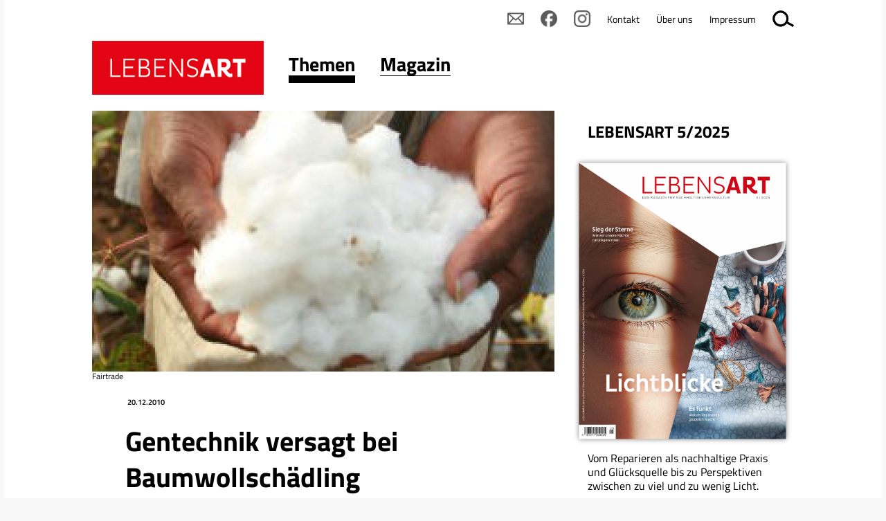

--- FILE ---
content_type: text/html; charset=UTF-8
request_url: https://www.lebensart.at/gentechnik-versagt-im-kampf-gegen-baumwollschaedling
body_size: 58404
content:
<!DOCTYPE html>
<html lang="de" prefix="og: http://ogp.me/ns#">
  <head>
		
    <meta name="viewport" content="width=device-width, initial-scale=1.0, minimum-scale=1.0"/>
    <meta name="robots" content="index, follow"/>    
    <meta http-equiv="Content-Language" content="de-at"/>
    <meta http-equiv="Content-Type" content="text/html; charset=utf-8"/>
    <meta http-equiv="Content-Style-Type" content="text/css"/>
    <meta http-equiv="expires" content="0"/>
    <meta http-equiv="x-ua-compatible" content="IE=edge"/>
    
   <title>Gentechnik versagt bei Baumwollschädling - LEBENSART</title> 

<meta itemprop="name" content="Gentechnik versagt bei Baumwollschädling">
<meta property="og:title" content="Gentechnik versagt bei Baumwollschädling">

<meta name="description" content="Studie belegt, dass Biotech-Industrie teures Gentech-Saatgut unter Vortäuschung falscher Tatsachen vertreibt ">
<meta property="og:description" content="Studie belegt, dass Biotech-Industrie teures Gentech-Saatgut unter Vortäuschung falscher Tatsachen vertreibt ">
<meta itemprop="description" content="Studie belegt, dass Biotech-Industrie teures Gentech-Saatgut unter Vortäuschung falscher Tatsachen vertreibt ">

<meta property="article:modified_time" content="2019-01-15 11:53:57">
<meta property="article:published_time" content="2019-01-15 11:53:57">
<meta property="og:type" content="website">
<meta property="og:url" content="https://www.lebensart.at/gentechnik-versagt-im-kampf-gegen-baumwollschaedling">


<meta itemprop="image" content="https://www.lebensart.at/images/klein/4344.jpg">
<meta property="og:image" content="https://www.lebensart.at/images/klein/4344.jpg">
<link rel="image_src" href="https://www.lebensart.at/images/klein/4344.jpg">
<meta name="twitter:card" content="summary_large_image">
<link rel="preload" href="/fonts/titillium-web-v15-latin-300.eot" as="font" type="font/eot" crossorigin="anonymous">
<link rel="preload" href="/fonts/titillium-web-v15-latin-300.woff2" as="font" type="font/woff2" crossorigin="anonymous">
<link rel="preload" href="/fonts/titillium-web-v15-latin-300.woff" as="font" type="font/woff" crossorigin="anonymous">
<link rel="preload" href="/fonts/titillium-web-v15-latin-300.ttf" as="font" type="font/ttf" crossorigin="anonymous">
<link rel="preload" href="/fonts/titillium-web-v15-latin-300.svg#TitilliumWeb" as="font" type="font/svg" crossorigin="anonymous">
<link rel="preload" href="/fonts/titillium-web-v15-latin-regular.eot" as="font" type="font/eot" crossorigin="anonymous">
<link rel="preload" href="/fonts/titillium-web-v15-latin-regular.woff2" as="font" type="font/woff2" crossorigin="anonymous">
<link rel="preload" href="/fonts/titillium-web-v15-latin-regular.woff" as="font" type="font/woff" crossorigin="anonymous">
<link rel="preload" href="/fonts/titillium-web-v15-latin-regular.ttf" as="font" type="font/ttf" crossorigin="anonymous">
<link rel="preload" href="/fonts/titillium-web-v15-latin-regular.svg#TitilliumWeb" as="font" type="font/svg" crossorigin="anonymous">
<link rel="preload" href="/fonts/titillium-web-v15-latin-600.eot" as="font" type="font/eot" crossorigin="anonymous">
<link rel="preload" href="/fonts/titillium-web-v15-latin-600.woff2" as="font" type="font/woff2" crossorigin="anonymous">
<link rel="preload" href="/fonts/titillium-web-v15-latin-600.woff" as="font" type="font/woff" crossorigin="anonymous">
<link rel="preload" href="/fonts/titillium-web-v15-latin-600.ttf" as="font" type="font/ttf" crossorigin="anonymous">
<link rel="preload" href="/fonts/titillium-web-v15-latin-600.svg#TitilliumWeb" as="font" type="font/svg" crossorigin="anonymous">
<link rel="preload" href="/fonts/titillium-web-v15-latin-700.eot" as="font" type="font/eot" crossorigin="anonymous">
<link rel="preload" href="/fonts/titillium-web-v15-latin-700.woff2" as="font" type="font/woff2" crossorigin="anonymous">
<link rel="preload" href="/fonts/titillium-web-v15-latin-700.woff" as="font" type="font/woff" crossorigin="anonymous">
<link rel="preload" href="/fonts/titillium-web-v15-latin-700.ttf" as="font" type="font/ttf" crossorigin="anonymous">
<link rel="preload" href="/fonts/titillium-web-v15-latin-700.svg#TitilliumWeb" as="font" type="font/svg" crossorigin="anonymous">
<link rel="preload" href="/fonts/titillium-web-v15-latin-900.eot" as="font" type="font/eot" crossorigin="anonymous">
<link rel="preload" href="/fonts/titillium-web-v15-latin-900.woff2" as="font" type="font/woff2" crossorigin="anonymous">
<link rel="preload" href="/fonts/titillium-web-v15-latin-900.woff" as="font" type="font/woff" crossorigin="anonymous">
<link rel="preload" href="/fonts/titillium-web-v15-latin-900.ttf" as="font" type="font/ttf" crossorigin="anonymous">
<link rel="preload" href="/fonts/titillium-web-v15-latin-900.svg#TitilliumWeb" as="font" type="font/svg" crossorigin="anonymous">

<link href="/css/fonts.css" rel="stylesheet"/>
<link rel="stylesheet" href="/css/main.css?v=12"/>
<link rel="stylesheet" href="/css/basic.css?v=12"/>
<link rel="stylesheet" href="/css/user/userstyles.css"/>
    
<link rel="apple-touch-icon" sizes="180x180" href="/apple-touch-icon.png">
<link rel="icon" type="image/png" sizes="32x32" href="/favicon-32x32.png">
<link rel="icon" type="image/png" sizes="16x16" href="/favicon-16x16.png">
<link rel="manifest" href="/manifest.json">
<link rel="mask-icon" href="/safari-pinned-tab.svg" color="#d41217">
<meta name="theme-color" content="#ffffff">
    <!--if !IE-->
      <style>.Figure {overflow: hidden;</style>
    <!-- <![endif]-->

<!-- Matomo -->
<script type="text/javascript">
  var _paq = window._paq || [];
  _paq.push(['disableCookies']);
  _paq.push(['trackPageView']);
  _paq.push(['enableLinkTracking']);
  (function() {
    var u="https://matomo.marmara.at/";
    _paq.push(['setTrackerUrl', u+'matomo.php']);
    _paq.push(['setSiteId', '7']);
    var d=document, g=d.createElement('script'), s=d.getElementsByTagName('script')[0];
    g.type='text/javascript'; g.async=true; g.defer=true; g.src=u+'matomo.js'; s.parentNode.insertBefore(g,s);
  })();
</script>
<!-- End Matomo Code -->  </head>
  <body id="top" itemscope="itemscope" itemtype="http://schema.org/WebPage" class="LayoutArticle"><a id="skip-to-content" href="#content">zum Inhalt springen</a>

    <div id="site">

      <div id="content">

        <header id="header" role="banner">
          <div id="Channels" class="Channels">
            <nav class="nav megamenu Channels-nav">
              <ul class="nav-menu">
                <li class="Channels-logo Channels-item nav-item"><a href="/"><img style="height:auto;" width="298" height="94" src="/images/logo-lebensart.png" alt="LEBENSART" title="Home"/></a></li>
                <li class="Channels-item nav-item"><a href="https://www.lebensart.at/themen"  class="active"><span class="Channel-name">Themen</span></a>
                  <div class="Channels-level-2 sub-nav">
                    <div class="sub-nav-group">

	<ul class="ebene1 ">
		<li><a class="nav-item active" href="/umwelt">Umwelt &amp; Klima</a></li>
		<li><a class="nav-item" href="/natur-garten">Natur &amp; Garten</a></li>
		<li><a class="nav-item" href="/wohnen">Wohnen & Energie</a></li>
		<li><a class="nav-item" href="/essen">Essen</a></li>
		<li><a class="nav-item" href="/family">Family</a></li>
		<li><a class="nav-item" href="/mode-lifestyle">Lifestyle</a></li>
		<li><a class="nav-item" href="/gesellschaft">Gesellschaft</a></li>
		<li><a class="nav-item" href="/miteinander-in-st-poelten">Miteinander in St. Pölten</a></li>
	</ul>
                    </div>

	<div class="sub-nav-group">
    <section itemscope="itemscope" itemtype="http://schema.org/Newspaper" class="Teaser TeaserIssue TeaserIssueL">
      <!--
      <h3 itemprop="name" class="h3 Teaser-name">
        <a href="/zum-beitrag">Lebensart</a>
      </h3>
      -->
      <div class="Teaser-meta">
        <meta itemprop="headline" content="Vom Reparieren als nachhaltige Praxis und Glücksquelle&nbsp;bis zu Perspektiven zwischen zu viel und zu wenig Licht.&nbsp;"/>
        <dl>
          <dt class="topic">Thema</dt>
          <dd itemprop="keywords" class="topic">LEBENSART 5/2025</dd>
          <dt class="date">Datum</dt>
          <dd itemprop="datePublished" content="2018-02-01" class="date">01.02.2018</dd>
          <dt class="publisher"></dt>
          <dd itemscope="itemscope" itemprop="publisher" itemtype="http://schema.org/Organization" itemid="http://www.wikidata.org/entity/Q17124226" class="publisher">
            <meta itemprop="name" content="Lebensart Verlags GmbH"/>
          </dd>
          <dt class="url"></dt>
          <dd itemprop="url" href="http://www.lebensart.at" content="http://www.lebensart.at" class="url"></dd>
        </dl>
      </div>
      <figure itemscope="itemscope" itemtype="http://schema.org/ImageObject" class="Figure Teaser-figure">
        <div class="Figure-media">
          <a href="/lebensart-2025-5"><img style="height:auto;" width="150" height="200" itemprop="image" title="" alt="Das Cover der LEBENSART zeigt links eine Nahaufnahme eines Auges, über das ein Lichtstreifen fällt und auf der anderen Seite eine Decke auf der bunte Quasten und eine Schere liegen. Der Titel der Ausgabe 5/2025 ist "Lichtblicke"." src="/bild.php?id=9696&amp;size=gr&amp;sq="/></a>
        </div>
        <figcaption itemprop="caption" class="Figure-caption">Ausgabe 02-2018</figcaption>
      </figure>
      <div itemprop="description" class="Teaser-description">
        <p>Vom Reparieren als nachhaltige Praxis und Glücksquelle&nbsp;bis zu Perspektiven zwischen zu viel und zu wenig Licht.&nbsp;</p>
      </div>
      <ul class="Teaser-more Buttons">
        <li class="Buttons-item TeaserIssue-ButtonRead"><a href="/lebensart-2025-5" class="button">Inhalt</a></li>
        <li itemprop="offers" itemscope="itemscope" itemtype="http://schema.org/Offer" class="Buttons-item TeaserIssue-ButtonBuy"><a href="https://www.lebensart-verlag.at/lebensart-einzelheft-bestellen?ausgabe=202505" target="_blank" itemprop="url" class="button">kaufen</a></li>
        <li class="Buttons-item TeaserIssue-ButtonAbo"><a href="https://www.lebensart-verlag.at/abo" target="_blank" class="button">Abo bestellen</a></li>
        <li class="Buttons-item TeaserIssue-ButtonNewsletter"><a href="https://www.lebensart-verlag.at/newsletter-bestellen" class="button">Newsletter bestellen</a></li>
      </ul>
    </section>
    <ul class="PartnerSitesLogos">
      <li><a href="https://www.lebensart-reisen.at" target="_blank"><img style="height:auto;" width="298" height="93" src="/images/logo-lebensart-reisen.png" alt="Logo Lebensar Reisen" title="LEBENSART REISEN"/></a></li>
      <li><a href="https://www.businessart.at" target="_blank"><img style="height:auto;" width="298" height="93" src="/images/logo-businessart.png" alt="BUSINESSART" title="BUSINESSART"/></a></li>
      <li><a href="https://www.lebensart-verlag.at" target="_blank"><img style="height:auto;" width="298" height="93" src="/images/logo-lebensart-verlag.png" alt="LEBENSART VERLAG" title="LEBENSART VERLAG"/></a></li>
    </ul>
  </div>
                  </div>
                </li>
                <li class="nav-item"><a href="https://www.lebensart.at/magazin" ><span class="Channel-name">Magazin</span></a>
                  <div class="Channels-level-2 sub-nav">
                    <div class="sub-nav-group">

	<ul class="ebene1 ">
		<li><a class="nav-item" href="/magazin-archiv">Alle Ausgaben</a></li>
		<li><a class="nav-item" href="https://www.lebensart-verlag.at/abo" target="_blank">Abo bestellen</a></li>
		<li><a class="nav-item" href="https://www.lebensart-verlag.at/newsletter-bestellen" target="_blank">Newsletter bestellen</a></li>
		<li><a class="nav-item" href="https://www.lebensart.at/newsletter-online/" target="_blank">Aktueller Newsletter</a></li>
	</ul>
                    </div>

	<div class="sub-nav-group">
    <section itemscope="itemscope" itemtype="http://schema.org/Newspaper" class="Teaser TeaserIssue TeaserIssueL">
      <!--
      <h3 itemprop="name" class="h3 Teaser-name">
        <a href="/zum-beitrag">Lebensart</a>
      </h3>
      -->
      <div class="Teaser-meta">
        <meta itemprop="headline" content="Vom Reparieren als nachhaltige Praxis und Glücksquelle&nbsp;bis zu Perspektiven zwischen zu viel und zu wenig Licht.&nbsp;"/>
        <dl>
          <dt class="topic">Thema</dt>
          <dd itemprop="keywords" class="topic">LEBENSART 5/2025</dd>
          <dt class="date">Datum</dt>
          <dd itemprop="datePublished" content="2018-02-01" class="date">01.02.2018</dd>
          <dt class="publisher"></dt>
          <dd itemscope="itemscope" itemprop="publisher" itemtype="http://schema.org/Organization" itemid="http://www.wikidata.org/entity/Q17124226" class="publisher">
            <meta itemprop="name" content="Lebensart Verlags GmbH"/>
          </dd>
          <dt class="url"></dt>
          <dd itemprop="url" href="http://www.lebensart.at" content="http://www.lebensart.at" class="url"></dd>
        </dl>
      </div>
      <figure itemscope="itemscope" itemtype="http://schema.org/ImageObject" class="Figure Teaser-figure">
        <div class="Figure-media">
          <a href="/lebensart-2025-5"><img style="height:auto;" width="150" height="200" itemprop="image" title="" alt="Das Cover der LEBENSART zeigt links eine Nahaufnahme eines Auges, über das ein Lichtstreifen fällt und auf der anderen Seite eine Decke auf der bunte Quasten und eine Schere liegen. Der Titel der Ausgabe 5/2025 ist "Lichtblicke"." src="/bild.php?id=9696&amp;size=gr&amp;sq="/></a>
        </div>
        <figcaption itemprop="caption" class="Figure-caption">Ausgabe 02-2018</figcaption>
      </figure>
      <div itemprop="description" class="Teaser-description">
        <p>Vom Reparieren als nachhaltige Praxis und Glücksquelle&nbsp;bis zu Perspektiven zwischen zu viel und zu wenig Licht.&nbsp;</p>
      </div>
      <ul class="Teaser-more Buttons">
        <li class="Buttons-item TeaserIssue-ButtonRead"><a href="/lebensart-2025-5" class="button">Inhalt</a></li>
        <li itemprop="offers" itemscope="itemscope" itemtype="http://schema.org/Offer" class="Buttons-item TeaserIssue-ButtonBuy"><a href="https://www.lebensart-verlag.at/lebensart-einzelheft-bestellen?ausgabe=202505" target="_blank" itemprop="url" class="button">kaufen</a></li>
        <li class="Buttons-item TeaserIssue-ButtonAbo"><a href="https://www.lebensart-verlag.at/abo" target="_blank" class="button">Abo bestellen</a></li>
        <li class="Buttons-item TeaserIssue-ButtonNewsletter"><a href="https://www.lebensart-verlag.at/newsletter-bestellen" class="button">Newsletter bestellen</a></li>
      </ul>
    </section>
    <ul class="PartnerSitesLogos">
      <li><a href="https://www.lebensart-reisen.at" target="_blank"><img style="height:auto;" width="298" height="93" src="/images/logo-lebensart-reisen.png" alt="Logo Lebensar Reisen" title="LEBENSART REISEN"/></a></li>
      <li><a href="https://www.businessart.at" target="_blank"><img style="height:auto;" width="298" height="93" src="/images/logo-businessart.png" alt="BUSINESSART" title="BUSINESSART"/></a></li>
      <li><a href="https://www.lebensart-verlag.at" target="_blank"><img style="height:auto;" width="298" height="93" src="/images/logo-lebensart-verlag.png" alt="LEBENSART VERLAG" title="LEBENSART VERLAG"/></a></li>
    </ul>
  </div>
                  </div>
                </li>
              </ul>
            </nav>
          </div>
        </header>
        <main id="main" role="main">
      <nav id="js_Indexlinks" class="Indexlinks nav">
        <ol class="js_Indexlinks-list Indexlinks-list">
                  </ol>
      </nav>        	
          <article itemscope="itemscope" itemtype="http://schema.org/Article" class="Article">

  <header class="header Article-header">
    <h1 itemprop="name" class="h1 Article-name">Gentechnik versagt bei Baumwollschädling</h1>
    <div itemprop="description" class="intro Article-description">
      <p>Studie belegt, dass Biotech-Industrie teures Gentech-Saatgut unter Vortäuschung falscher Tatsachen vertreibt</p>

    </div>
    <div class="Article-meta">
      <dl><dt>Datum</dt>
        <dd itemprop="datePublished" content="2010-12-20" class="date">20.12.2010</dd>
        <dt>Ressort</dt>
        <dd itemprop="keywords" class="topic"></dd>
      </dl>
    </div>
	
  <figure itemscope="itemscope" itemtype="http://schema.org/ImageObject" class="Figure Article-figure ">
  <div class="Figure-media">
    <img src="/bild.php?id=4344&amp;size=gr&amp;sq=" alt="fairtradebaumwolleMG2128" title="" />
  </div>
  <figcaption itemprop="caption" class="Figure-caption"> Fairtrade</figcaption>
	</figure>
	
  </header>
<section class="Article-body Article-body1">
	<p>Acht Jahre nach Beginn des kommerziellen Anbaus von Gentech-Baumwolle zeigt eine neue Studie aus Indien, dass der bedeutendste Schädling im Baumwollanbau auf den gentechnisch manipulierten Pflanzen überlebt und sich sogar auf ihnen vermehrt. Monsanto vertreibt diese Pflanzen als Baumwolle mit genetischem Schädlingsschutz gegen eben diesen Schädling, die Baumwoll-Kapseleule. Die Studie der indischen Universität für Agrar-Wissenschaften belegt, dass der Schädling sich auch auf Gentech-Pflanzen der zweiten Generation - also solchen, die zwei Gifte produzieren - vermehren konnte. Gerade diese hatte Monsanto im vergangenen Jahr den indischen LandwirtInnen empfohlen und damit eingestanden, dass die Gentechbaumwolle der ersten Generation nicht den versprochenen Schutz liefert.</p>

<p><strong>Gentechnik zieht die Landwirtschaft in einen Teufelskreis</strong><br />
„Diese Studie zeigt, dass mit Hilfe der Gentechnik für wenige Jahre der Schädlingsdruck reduziert werden kann, dann bilden sich Resistenzen und der Pestizideinsatz muss massiv gesteigert werden. Danach kommt das nächste Produkt auf den Markt mit zwei Gentech-Giften und die Spirale dreht sich weiter. Gewinner sind hier lediglich die Biotech-Konzerne, weil die Bäuerinnen und Bauern das teure Gentech-Saatgut kaufen und von den gleichen Firmen dann auch noch die Pestizide beziehen müssen“, so Werner Müller, Gentechnik-Experte der Umweltschutzorganisation GLOBAL 2000. Jahr für Jahr steige so die Verschuldung der Bäuerinnen und Bauern.<br />
<br />
Statt mit immer neueren und doch bald wirkungslosen Gentech-Pflanzen diese Entwicklung weiter zu forcieren, fordern die UmweltschützerInnen viel stärker in sanfte okölogische Methoden zu investieren. Der Boom des Bio-Baumwoll-Anbaus in Indien zeigt, dass umweltverträgliche Landwirtschaft machbar und sinnvoll ist.<br />
<br />
&nbsp;</p>

	</section>
	
	<section class="Article-body Article-body-share">
	  <div class="Social-likes social-likes">
	    <div data-service="facebook" title="Share link on Facebook"></div>
	    <div data-service="twitter" title="Share link on Twitter"></div>
			<div data-service="linkedin" title="Share link on LinkedIn"></div>
	  </div>
	</section>
	


          </article>
          
          <aside class="Aside AsideMain">
<!-- begin item-type- id:16892 -->
<section itemscope="itemscope" itemtype="http://schema.org/Article" class="Teaser  ">

  <h3 itemprop="name" class="h3 Teaser-name"><a href="https://www.lebensart.at/lebensart-2025-5-inhalt" target="_blank">LEBENSART 5/2025</a></h3>
  <div class="Teaser-meta">
    <dl>    </dl>
  </div>
<figure itemscope="itemscope" itemtype="http://schema.org/ImageObject" class="Figure Teaser-figure ">
    <div class="Figure-media">
      <a href="https://www.lebensart.at/lebensart-2025-5-inhalt" target="_blank"><img style="height:auto;" width="1833" height="2400" itemprop="image" loading="lazy" src="/bild.php?id=9696&amp;size=gr&amp;sq=" alt="Das Cover der LEBENSART zeigt links eine Nahaufnahme eines Auges, über das ein Lichtstreifen fällt und auf der anderen Seite eine Decke auf der bunte Quasten und eine Schere liegen. Der Titel der Ausgabe 5/2025 ist "Lichtblicke"." title=" Foto: Coverfotos: Karly Jones/Unsplash; Jazmin Quaynor/Unsplash; Covergestaltung: liga.co.at" class="b "/></a>
    </div>
    <!-- <figcaption itemprop="caption" class="Figure-caption">Foto: Coverfotos: Karly Jones/Unsplash; Jazmin Quaynor/Unsplash; Covergestaltung: liga.co.at</figcaption> -->
  </figure>
  
  <div itemprop="description" class="Teaser-description">
    <p>Vom Reparieren als nachhaltige Praxis und Glücksquelle&nbsp;bis zu Perspektiven zwischen zu viel und zu wenig Licht.&nbsp; 
  </div><ul class="Teaser-more Buttons">
	<li class="Buttons-item"><a class="button" href="https://www.lebensart.at/lebensart-2025-5-inhalt" target="_blank">Inhalt</a></li><li class="Buttons-item"><a href="https://www.lebensart-verlag.at/lebensart-einzelheft-bestellen?ausgabe=2025-3" class="button" target="_blank">Kaufen</a></li>
	</ul>
	
</section><!-- end item-type- id:16892 -->
<!-- xlayout Teaser-Titel-Bild ende --><!-- begin item-type- id:16847 -->
<section itemscope="itemscope" itemtype="http://schema.org/Article" class="Teaser  ">

  <h3 itemprop="name" class="h3 Teaser-name"><a href="https://www.lebensart.at/lebensart-2025-4a-inhalt" target="_blank">LEBENSART 4a/2025</a></h3>
  <div class="Teaser-meta">
    <dl>    </dl>
  </div>
<figure itemscope="itemscope" itemtype="http://schema.org/ImageObject" class="Figure Teaser-figure ">
    <div class="Figure-media">
      <a href="https://www.lebensart.at/lebensart-2025-4a-inhalt" target="_blank"><img style="height:auto;" width="916" height="1200" itemprop="image" loading="lazy" src="/bild.php?id=9543&amp;size=gr&amp;sq=" alt="Das Cover der LEBENSART Reisen "Reif für die Insel" zeigt links eine Frau mit warmen Schal an einem herbstlichen Meeresstrand, der der Wind das Haar ins Gesicht bläst und rechts einen Bergsteiger auf einem beschneiten felsigen Gipfel." title=" Foto: Coverfotos: Olga Moreira; Unsplash/Joshua Earle; Gestaltung: LIGA" class="b "/></a>
    </div>
    <!-- <figcaption itemprop="caption" class="Figure-caption">Foto: Coverfotos: Olga Moreira; Unsplash/Joshua Earle; Gestaltung: LIGA</figcaption> -->
  </figure>
  
  <div itemprop="description" class="Teaser-description">
    <p>Inselhopping auf Lebens-Art: Finde deine Seligkeit in einem eingeschneiten Bergsteigerdorf, sei ein Farbklecks in der rauen Natur an der Ostsee oder nimm ein Duftbad in Grasse...
  </div><ul class="Teaser-more Buttons">
	<li class="Buttons-item"><a class="button" href="https://www.lebensart.at/lebensart-2025-4a-inhalt" target="_blank">Inhalt</a></li><li class="Buttons-item"><a href="https://www.lebensart-verlag.at/lebensart-einzelheft-bestellen?ausgabe=2025-3" class="button" target="_blank">Kaufen</a></li>
	</ul>
	
</section><!-- end item-type- id:16847 -->
<!-- xlayout Teaser-Titel-Bild ende --><!-- begin item-type- id:16845 -->
<section itemscope="itemscope" itemtype="http://schema.org/Article" class="Teaser  ">

  <h3 itemprop="name" class="h3 Teaser-name"><a href="https://www.lebensart.at/lebensart-2025-4-inhalt" target="_blank">LEBENSART 4/2025</a></h3>
  <div class="Teaser-meta">
    <dl>    </dl>
  </div>
<figure itemscope="itemscope" itemtype="http://schema.org/ImageObject" class="Figure Teaser-figure ">
    <div class="Figure-media">
      <a href="https://www.lebensart.at/lebensart-2025-4-inhalt" target="_blank"><img style="height:auto;" width="916" height="1200" itemprop="image" loading="lazy" src="/bild.php?id=9542&amp;size=gr&amp;sq=" alt="Das Cover der LEBENSART "Parallele Welten" zeigt links eine Frau mit Nasenpiercing und zwei bunten Sonnenbrillen über Augen und Stirn und rechts Emojis mit verschiedenen Gesichtsausdrücken. Links oben steht: "20 Jahre Lebensart Verlag"." title=" Foto: Coverfotos: Andrej Lisakov; B2 Planet Volumes; Gestaltung: LIGA" class="b "/></a>
    </div>
    <!-- <figcaption itemprop="caption" class="Figure-caption">Foto: Coverfotos: Andrej Lisakov; B2 Planet Volumes; Gestaltung: LIGA</figcaption> -->
  </figure>
  
  <div itemprop="description" class="Teaser-description">
    <p>Warum wir unabhängige Medien brauchen, wie wir Krisen mit Humor begegnen können, wie nachhaltiges Feiern geht, wo der Pfeffer wächst... und vieles mehr.&nbsp; 
  </div><ul class="Teaser-more Buttons">
	<li class="Buttons-item"><a class="button" href="https://www.lebensart.at/lebensart-2025-4-inhalt" target="_blank">Inhalt</a></li><li class="Buttons-item"><a href="https://www.lebensart-verlag.at/lebensart-einzelheft-bestellen?ausgabe=2025-3" class="button" target="_blank">Kaufen</a></li>
	</ul>
	
</section><!-- end item-type- id:16845 -->
<!-- xlayout Teaser-Titel-Bild ende --><!-- begin item-type- id:16804 -->
<section itemscope="itemscope" itemtype="http://schema.org/Article" class="Teaser  ">

  <h3 itemprop="name" class="h3 Teaser-name"><a href="https://www.lebensart.at/lebensart-2025-3-inhalt" target="_blank">LEBENSART 3/2025</a></h3>
  <div class="Teaser-meta">
    <dl>    </dl>
  </div>
<figure itemscope="itemscope" itemtype="http://schema.org/ImageObject" class="Figure Teaser-figure ">
    <div class="Figure-media">
      <a href="https://www.lebensart.at/lebensart-2025-3-inhalt" target="_blank"><img style="height:auto;" width="916" height="1200" itemprop="image" loading="lazy" src="/bild.php?id=9449&amp;size=gr&amp;sq=" alt="Das Cover der LEBENSART 3/2025: auf der linken Seite das Gesicht einer Frau, der Schweißperlen im Gesicht stehen, sie hält sich den Handrücken an die Stirn; rechts ein verschachteltes Hochhaus mit viel grünem Bewuchs auf Balkonen. Titel: Cool down!" title=" Foto: Coverfotos: Fellipe Ditadi; A Chosen Soul; Covergestaltung: LIGA" class="b "/></a>
    </div>
    <!-- <figcaption itemprop="caption" class="Figure-caption">Foto: Coverfotos: Fellipe Ditadi; A Chosen Soul; Covergestaltung: LIGA</figcaption> -->
  </figure>
  
  <div itemprop="description" class="Teaser-description">
    <p>Cooler Sommer trotz heißer Zeiten: Was Hitze mit der Psyche macht und was hilft, sowie alles zu Klima, Blackout, Selbstversorgung und LongCovid.</p>


  </div><ul class="Teaser-more Buttons">
	<li class="Buttons-item"><a class="button" href="https://www.lebensart.at/lebensart-2025-3-inhalt" target="_blank">Inhalt</a></li><li class="Buttons-item"><a href="https://www.lebensart-verlag.at/lebensart-einzelheft-bestellen?ausgabe=2025-3" class="button" target="_blank">Kaufen</a></li>
	</ul>
	
</section><!-- end item-type- id:16804 -->
<!-- xlayout Teaser-Titel-Bild ende --><!-- begin item-type- id:16779 -->
<section itemscope="itemscope" itemtype="http://schema.org/Article" class="Teaser  ">

  <h3 itemprop="name" class="h3 Teaser-name"><a href="https://www.lebensart.at/lebensart-2025-2a-inhalt" target="_blank">LEBENSART Kompakt Abenteuer Ferien</a></h3>
  <div class="Teaser-meta">
    <dl>    </dl>
  </div>
<figure itemscope="itemscope" itemtype="http://schema.org/ImageObject" class="Figure Teaser-figure ">
    <div class="Figure-media">
      <a href="https://www.lebensart.at/lebensart-2025-2a-inhalt" target="_blank"><img style="height:auto;" width="916" height="1200" itemprop="image" loading="lazy" src="/bild.php?id=9421&amp;size=gr&amp;sq=" alt="Auf dem Cover der LEBENSART Kompakt 2a ist auch der einen Seite ein Kind zu sehen, das kopfüber schwingt, auf der anderen eine Jugendlichen, die sich einen Löwenzahn vor das Gesicht hält. " title=" Foto: Covergestaltung: liga.co.at; Coverfotos: Samuel Cruz/Unsplash, Andriy Oliynyk/Unsplash" class="b "/></a>
    </div>
    <!-- <figcaption itemprop="caption" class="Figure-caption">Foto: Covergestaltung: liga.co.at; Coverfotos: Samuel Cruz/Unsplash, Andriy Oliynyk/Unsplash</figcaption> -->
  </figure>
  
  <div itemprop="description" class="Teaser-description">
    <p>Vom Familienurlaub über Regenwetter bis zur Ferienbetreuung: So gelingt es, den Sommer mit Kindern zu erleben.</p>


  </div><ul class="Teaser-more Buttons">
	<li class="Buttons-item"><a class="button" href="https://www.lebensart.at/lebensart-2025-2a-inhalt" target="_blank">Inhalt</a></li><li class="Buttons-item"><a href="https://www.lebensart.at/lebensart-2025-2a-lesen" class="button" target="_blank">Lesen</a></li>
	</ul>
	
</section><!-- end item-type- id:16779 -->
<!-- xlayout Teaser-Titel-Bild ende --><!-- begin item-type- id:16764 -->
<section itemscope="itemscope" itemtype="http://schema.org/Article" class="Teaser  ">

  <h3 itemprop="name" class="h3 Teaser-name"><a href="https://www.lebensart.at/lebensart-2-2025-inhalt" target="_blank">LEBENSART 2/2025</a></h3>
  <div class="Teaser-meta">
    <dl>    </dl>
  </div>
<figure itemscope="itemscope" itemtype="http://schema.org/ImageObject" class="Figure Teaser-figure ">
    <div class="Figure-media">
      <a href="https://www.lebensart.at/lebensart-2-2025-inhalt" target="_blank"><img style="height:auto;" width="916" height="1200" itemprop="image" loading="lazy" src="/bild.php?id=9346&amp;size=gr&amp;sq=" alt="Zwei Bilder auf dem Cover der LEBENSART: Links ist eine Roboterhand zu sehen, die mit dem Zeigefinger eine Margheritenblüte in einer Wiese berührt. Rechts ein Kind mit gelber Hose, blau-weiß gestreiftem Shirt und einem "Roboterkopf" aus Pappe." title=" Foto: Coverfotos: mit Adobe-KI generiert/Promt: E. Wiebach; Westend61/Valbar Studio" class="b "/></a>
    </div>
    <!-- <figcaption itemprop="caption" class="Figure-caption">Foto: Coverfotos: mit Adobe-KI generiert/Promt: E. Wiebach; Westend61/Valbar Studio</figcaption> -->
  </figure>
  
  <div itemprop="description" class="Teaser-description">
    <p>Wo künstliche Intelligenz in unserem Alltag steckt, Frühlingstipps für Naturgärten und Tipps für spannende Ferienabenteuer.</p>


  </div><ul class="Teaser-more Buttons">
	<li class="Buttons-item"><a class="button" href="https://www.lebensart.at/lebensart-2-2025-inhalt" target="_blank">Inhalt</a></li><li class="Buttons-item"><a href="https://www.lebensart-verlag.at/lebensart-einzelheft-bestellen?ausgabe=2025-2" class="button" target="_blank">Kaufen</a></li>
	</ul>
	
</section><!-- end item-type- id:16764 -->
<!-- xlayout Teaser-Titel-Bild ende --><!-- begin item-type- id:16733 -->
<section itemscope="itemscope" itemtype="http://schema.org/Article" class="Teaser  ">

  <h3 itemprop="name" class="h3 Teaser-name"><a href="https://www.lebensart.at/lebensart-1-2025-inhalt" target="_blank">LEBENSART 1/2025</a></h3>
  <div class="Teaser-meta">
    <dl>    </dl>
  </div>
<figure itemscope="itemscope" itemtype="http://schema.org/ImageObject" class="Figure Teaser-figure ">
    <div class="Figure-media">
      <a href="https://www.lebensart.at/lebensart-1-2025-inhalt" target="_blank"><img style="height:auto;" width="917" height="1200" itemprop="image" loading="lazy" src="/bild.php?id=9324&amp;size=gr&amp;sq=" alt="Auf dem Cover der LEBENSART ist auf einem Bild eine Frau beim Schnorcheln, auf dem anderen ein Mann beim Wandern zu sehen. " title=" Foto: Covergestaltung: liga.co.at; Coverfotos: Westend61/Konstantin Trubavin, Westend61/Cavan Images" class="b "/></a>
    </div>
    <!-- <figcaption itemprop="caption" class="Figure-caption">Foto: Covergestaltung: liga.co.at; Coverfotos: Westend61/Konstantin Trubavin, Westend61/Cavan Images</figcaption> -->
  </figure>
  
  <div itemprop="description" class="Teaser-description">
    <p>Durch die tiefsten Täler bis zu den höchsten Gipfeln: Besondere Orte, Höhenflüge und Begegnungen mit Tiefgang.</p>


  </div><ul class="Teaser-more Buttons">
	<li class="Buttons-item"><a class="button" href="https://www.lebensart.at/lebensart-1-2025-inhalt" target="_blank">Inhalt</a></li><li class="Buttons-item"><a href="https://www.lebensart-verlag.at/lebensart-einzelheft-bestellen?ausgabe=2025-1" class="button" target="_blank">Kaufen</a></li>
	</ul>
	
</section><!-- end item-type- id:16733 -->
<!-- xlayout Teaser-Titel-Bild ende --><!-- begin item-type- id:16712 -->
<section itemscope="itemscope" itemtype="http://schema.org/Article" class="Teaser  ">

  <h3 itemprop="name" class="h3 Teaser-name"><a href="https://www.lebensart.at/lebensart-5-2024-inhalt" target="_blank">LEBENSART 5/2024</a></h3>
  <div class="Teaser-meta">
    <dl>    </dl>
  </div>
<figure itemscope="itemscope" itemtype="http://schema.org/ImageObject" class="Figure Teaser-figure ">
    <div class="Figure-media">
      <a href="https://www.lebensart.at/lebensart-5-2024-inhalt" target="_blank"><img style="height:auto;" width="917" height="1200" itemprop="image" loading="lazy" src="/bild.php?id=9317&amp;size=gr&amp;sq=" alt="Auf dem Cover der Lebensart sind zwei Bilder zu sehen: Eine Frau die draußen aus einem Becher Tee trinkt und ein Kohlkopf mit Raureif. " title=" Foto: Coverfotos: Westend61/Connect Images/Jens Luebkemann, Anastasia Pixner/Unsplash, Covergestaltung: liga.co.at" class="b "/></a>
    </div>
    <!-- <figcaption itemprop="caption" class="Figure-caption">Foto: Coverfotos: Westend61/Connect Images/Jens Luebkemann, Anastasia Pixner/Unsplash, Covergestaltung: liga.co.at</figcaption> -->
  </figure>
  
  <div itemprop="description" class="Teaser-description">
    <p>Von Snow Food und Seelenwärmern, finanzieller Sicherheit, Weihnachtssegen und Wintertraditionen.</p>


  </div><ul class="Teaser-more Buttons">
	<li class="Buttons-item"><a class="button" href="https://www.lebensart.at/lebensart-5-2024-inhalt" target="_blank">Inhalt</a></li><li class="Buttons-item"><a href="https://www.lebensart-verlag.at/lebensart-einzelheft-bestellen?ausgabe=2024-5" class="button" target="_blank">Kaufen</a></li>
	</ul>
	
</section><!-- end item-type- id:16712 -->
<!-- xlayout Teaser-Titel-Bild ende --><!-- begin item-type- id:16652 -->
<section itemscope="itemscope" itemtype="http://schema.org/Article" class="Teaser  ">

  <h3 itemprop="name" class="h3 Teaser-name"><a href="https://www.lebensart.at/lebensart-4b-2024-inhalt" target="_blank">LEBENSART Spezial: Zukunft gestalten</a></h3>
  <div class="Teaser-meta">
    <dl>    </dl>
  </div>
<figure itemscope="itemscope" itemtype="http://schema.org/ImageObject" class="Figure Teaser-figure ">
    <div class="Figure-media">
      <a href="https://www.lebensart.at/lebensart-4b-2024-inhalt" target="_blank"><img style="height:auto;" width="916" height="1200" itemprop="image" loading="lazy" src="/bild.php?id=9148&amp;size=gr&amp;sq=" alt="Das Cover der LEBENSART Spezial: Zukunft gestalten zeigt eine Collage aus zwei Fotos: links ein Ausschnitt aus einem Kaleidoskop aus grünen Blättern und rosafarbenen Blüten, rechts eine junge Frau, die offen und herzlich ihren Sitznachbarn anlacht." title=" Foto: Coverfotos: iStock/Nicole Guhse; Stocksy/BONNINSTUDIO; Covergestaltung: Eveline Wiebach / LIGA" class="b "/></a>
    </div>
    <!-- <figcaption itemprop="caption" class="Figure-caption">Foto: Coverfotos: iStock/Nicole Guhse; Stocksy/BONNINSTUDIO; Covergestaltung: Eveline Wiebach / LIGA</figcaption> -->
  </figure>
  
  <div itemprop="description" class="Teaser-description">
    <p>Action for Sustainable Future Hub: Sechs Projekte arbeiten an einer guten Zukunft.</p>


  </div><ul class="Teaser-more Buttons">
	<li class="Buttons-item"><a class="button" href="https://www.lebensart.at/lebensart-4b-2024-inhalt" target="_blank">Inhalt</a></li><li class="Buttons-item"><a href="https://www.lebensart-verlag.at/lebensart-einzelheft-bestellen?ausgabe=2024-4b" class="button" target="_blank">Kaufen</a></li>
	</ul>
	
</section><!-- end item-type- id:16652 -->
<!-- xlayout Teaser-Titel-Bild ende --><!-- begin item-type- id:16658 -->
<section itemscope="itemscope" itemtype="http://schema.org/Article" class="Teaser  ">

  <h3 itemprop="name" class="h3 Teaser-name"><a href="https://www.lebensart.at/lebensart-4-2024-inhalt" target="_blank">LEBENSART 4/2024</a></h3>
  <div class="Teaser-meta">
    <dl>    </dl>
  </div>
<figure itemscope="itemscope" itemtype="http://schema.org/ImageObject" class="Figure Teaser-figure ">
    <div class="Figure-media">
      <a href="https://www.lebensart.at/lebensart-4-2024-inhalt" target="_blank"><img style="height:auto;" width="916" height="1200" itemprop="image" loading="lazy" src="/bild.php?id=9104&amp;size=gr&amp;sq=" alt="Auf dem Cover der LEBENSART ist auf der einen Seite ein Baby zu sehen, das die Zunge aus dem Mund streckt und auf der anderen Seite ein Protrait einer alten Frau. " title=" Foto: Coverfotos: Juan Encalada; Stocksy/Alejandro Moreno de Carlos" class="b "/></a>
    </div>
    <!-- <figcaption itemprop="caption" class="Figure-caption">Foto: Coverfotos: Juan Encalada; Stocksy/Alejandro Moreno de Carlos</figcaption> -->
  </figure>
  
  <div itemprop="description" class="Teaser-description">
    <p>Ein gutes Alter! Menschen erzählen, wie der Herbst des Lebens gelingt und was es dafür braucht.</p>


  </div><ul class="Teaser-more Buttons">
	<li class="Buttons-item"><a class="button" href="https://www.lebensart.at/lebensart-4-2024-inhalt" target="_blank">Inhalt</a></li><li class="Buttons-item"><a href="https://www.lebensart-verlag.at/lebensart-einzelheft-bestellen?ausgabe=2024-4" class="button" target="_blank">Kaufen</a></li>
	</ul>
	
</section><!-- end item-type- id:16658 -->
<!-- xlayout Teaser-Titel-Bild ende --><!-- begin item-type- id:16676 -->
<section itemscope="itemscope" itemtype="http://schema.org/Article" class="Teaser  ">

  <h3 itemprop="name" class="h3 Teaser-name"><a href="https://www.lebensart.at/lebensart-4a-2024-inhalt" target="_blank">LEBENSART 4a/2024</a></h3>
  <div class="Teaser-meta">
    <dl>    </dl>
  </div>
<figure itemscope="itemscope" itemtype="http://schema.org/ImageObject" class="Figure Teaser-figure ">
    <div class="Figure-media">
      <a href="https://www.lebensart.at/lebensart-4a-2024-inhalt" target="_blank"><img style="height:auto;" width="916" height="1200" itemprop="image" loading="lazy" src="/bild.php?id=9119&amp;size=gr&amp;sq=" alt="Auf dem Cover sind zwei Bilder zu sehen: Links eine verschneite Winterlandschaft, rechts eine junge Frau, die sich im Spa entspannt. " title=" Foto: Coverfotos: Markos Mant, Miguel Angel Partido/Westend61, Covergestaltung: liga.co.at" class="b "/></a>
    </div>
    <!-- <figcaption itemprop="caption" class="Figure-caption">Foto: Coverfotos: Markos Mant, Miguel Angel Partido/Westend61, Covergestaltung: liga.co.at</figcaption> -->
  </figure>
  
  <div itemprop="description" class="Teaser-description">
    <p>Geh mit uns auf Winterreise! Die besten Ideen fürs Winterwunderland und wohlige Wärme.</p>


  </div><ul class="Teaser-more Buttons">
	<li class="Buttons-item"><a class="button" href="https://www.lebensart.at/lebensart-4a-2024-inhalt" target="_blank">Inhalt</a></li><li class="Buttons-item"><a href="https://www.lebensart-verlag.at/lebensart-einzelheft-bestellen?ausgabe=2024-4a" class="button" target="_blank">Kaufen</a></li>
	</ul>
	
</section><!-- end item-type- id:16676 -->
<!-- xlayout Teaser-Titel-Bild ende --><!-- begin item-type- id:16873 -->
<section itemscope="itemscope" itemtype="http://schema.org/Article" class="Teaser  ">

  <h3 itemprop="name" class="h3 Teaser-name"><a href="https://www.lebensart.at/lebensart-2025-5a-inhalt" target="_blank">LEBENSART Spezial: Aufbruchstimmung</a></h3>
  <div class="Teaser-meta">
    <dl>    </dl>
  </div>
<figure itemscope="itemscope" itemtype="http://schema.org/ImageObject" class="Figure Teaser-figure ">
    <div class="Figure-media">
      <a href="https://www.lebensart.at/lebensart-2025-5a-inhalt" target="_blank"><img style="height:auto;" width="916" height="1200" itemprop="image" loading="lazy" src="/bild.php?id=9645&amp;size=gr&amp;sq=" alt="Das Cover der LEBENSART zeigt auf der einen Seite ein Kind, das mit deinem Spaten in der Erde gräbt, auf der anderen Seite eine lila Blume, die aus dem Spalt im Asphalt wächst. Der Titel der Ausgabe ist "Aufbruchstimmung"." title=" Foto: Coverbilder: Getty Images; mit Adobe KI genieriert/Prompt: E. Wiebach" class="b "/></a>
    </div>
    <!-- <figcaption itemprop="caption" class="Figure-caption">Foto: Coverbilder: Getty Images; mit Adobe KI genieriert/Prompt: E. Wiebach</figcaption> -->
  </figure>
  
  <div itemprop="description" class="Teaser-description">
    <p>Was gesunder Boden mit uns zu tun hat und wie Entsiegelungs-projekte wirken.</p>


  </div><ul class="Teaser-more Buttons">
	<li class="Buttons-item"><a class="button" href="https://www.lebensart.at/lebensart-2025-5a-inhalt" target="_blank">Inhalt</a></li><li class="Buttons-item"><a href="https://www.lebensart-verlag.at/lebensart-einzelheft-bestellen?ausgabe=2024-5a" class="button" target="_blank">Kaufen</a></li>
	</ul>
	
</section><!-- end item-type- id:16873 -->
<!-- xlayout Teaser-Titel-Bild ende --><!-- begin item-type- id:16616 -->
<section itemscope="itemscope" itemtype="http://schema.org/Article" class="Teaser  ">

  <h3 itemprop="name" class="h3 Teaser-name"><a href="https://www.lebensart.at/lebensart-3-2024-inhalt" target="_blank">LEBENSART 3/2024</a></h3>
  <div class="Teaser-meta">
    <dl>    </dl>
  </div>
<figure itemscope="itemscope" itemtype="http://schema.org/ImageObject" class="Figure Teaser-figure ">
    <div class="Figure-media">
      <a href="https://www.lebensart.at/lebensart-3-2024-inhalt" target="_blank"><img style="height:auto;" width="916" height="1200" itemprop="image" loading="lazy" src="/bild.php?id=8949&amp;size=gr&amp;sq=" alt="Auf dem Cover der LEBENSART sind zwei Bilder zu sehen: Ein Mann, der im Grünen ein Baby trägt und eine Frau, die am Balkon eines Hochhauses steht. Darüber der Schriftzug "Stadt, Land, Leben". " title=" Foto: Coverfotos: Toa Heftiba, Josh Hild, Covergestaltung: liga.co.at" class="b "/></a>
    </div>
    <!-- <figcaption itemprop="caption" class="Figure-caption">Foto: Coverfotos: Toa Heftiba, Josh Hild, Covergestaltung: liga.co.at</figcaption> -->
  </figure>
  
  <div itemprop="description" class="Teaser-description">
    <p>Wo Nachhaltigkeit zuhause ist und welche Ressourcen in Haushaltsgeräten stecken.</p>


  </div><ul class="Teaser-more Buttons">
	<li class="Buttons-item"><a class="button" href="https://www.lebensart.at/lebensart-3-2024-inhalt" target="_blank">Inhalt</a></li><li class="Buttons-item"><a href="https://www.lebensart-verlag.at/lebensart-einzelheft-bestellen?ausgabe=2024-3" class="button" target="_blank">Kaufen</a></li>
	</ul>
	
</section><!-- end item-type- id:16616 -->
<!-- xlayout Teaser-Titel-Bild ende --><!-- begin item-type- id:16618 -->
<section itemscope="itemscope" itemtype="http://schema.org/Article" class="Teaser  ">

  <h3 itemprop="name" class="h3 Teaser-name"><a href="https://www.lebensart.at/lebensart-2024-artenschutz-inhalt" target="_blank">LEBENSART Spezial: Vielfalt erhalten</a></h3>
  <div class="Teaser-meta">
    <dl>    </dl>
  </div>
<figure itemscope="itemscope" itemtype="http://schema.org/ImageObject" class="Figure Teaser-figure ">
    <div class="Figure-media">
      <a href="https://www.lebensart.at/lebensart-2024-artenschutz-inhalt" target="_blank"><img style="height:auto;" width="899" height="1200" itemprop="image" loading="lazy" src="/bild.php?id=8916&amp;size=gr&amp;sq=" alt="Auf dem Cover sind zwei Bilder zu sehen: Das Gesicht einer Wildkatze auf der einen Seite und ein Saumfleck-Perlmuttfalter auf der anderen. Darüber steht "Vielfalt erhalten"" title=" Foto: Coverfotos: NP Thayatal/Claudia Ebner, Engin Aktan/iStock, Covergestaltung: liga.co.at" class="b "/></a>
    </div>
    <!-- <figcaption itemprop="caption" class="Figure-caption">Foto: Coverfotos: NP Thayatal/Claudia Ebner, Engin Aktan/iStock, Covergestaltung: liga.co.at</figcaption> -->
  </figure>
  
  <div itemprop="description" class="Teaser-description">
    <p>Von Tier- und Pflanzenarten und Menschen, die sich für sie einsetzen.</p>


  </div><ul class="Teaser-more Buttons">
	<li class="Buttons-item"><a class="button" href="https://www.lebensart.at/lebensart-2024-artenschutz-inhalt" target="_blank">Inhalt</a></li><li class="Buttons-item"><a href="https://www.lebensart-verlag.at/lebensart-einzelheft-bestellen?ausgabe=2024-3a" class="button" target="_blank">Kaufen</a></li>
	</ul>
	
</section><!-- end item-type- id:16618 -->
<!-- xlayout Teaser-Titel-Bild ende --><!-- begin item-type- id:16562 -->
<section itemscope="itemscope" itemtype="http://schema.org/Article" class="Teaser  ">

  <h3 itemprop="name" class="h3 Teaser-name"><a href="https://www.lebensart.at/lebensart-2-2024-inhalt" target="_blank">LEBENSART 2/2024</a></h3>
  <div class="Teaser-meta">
    <dl>    </dl>
  </div>
<figure itemscope="itemscope" itemtype="http://schema.org/ImageObject" class="Figure Teaser-figure ">
    <div class="Figure-media">
      <a href="https://www.lebensart.at/lebensart-2-2024-inhalt" target="_blank"><img style="height:auto;" width="898" height="1200" itemprop="image" loading="lazy" src="/bild.php?id=8759&amp;size=gr&amp;sq=" alt="Eine Person zieht sich gerade einen organgenen Wollpullover aus. Der Kopf steckt im Kragen fest." title=" Foto: Coverfoto: Mukuko Studio/Unsplash, Covergestaltung: liga.co.at" class="b "/></a>
    </div>
    <!-- <figcaption itemprop="caption" class="Figure-caption">Foto: Coverfoto: Mukuko Studio/Unsplash, Covergestaltung: liga.co.at</figcaption> -->
  </figure>
  
  <div itemprop="description" class="Teaser-description">
    <p>Alles über nachhaltige Textilien, grünes Geld und heilsame Pflanzen.</p>


  </div><ul class="Teaser-more Buttons">
	<li class="Buttons-item"><a class="button" href="https://www.lebensart.at/lebensart-2-2024-inhalt" target="_blank">Inhalt</a></li><li class="Buttons-item"><a href="https://www.lebensart-verlag.at/lebensart-einzelheft-bestellen?ausgabe=2024-2" class="button" target="_blank">Kaufen</a></li>
	</ul>
	
</section><!-- end item-type- id:16562 -->
<!-- xlayout Teaser-Titel-Bild ende --><!-- begin item-type- id:16469 -->
<section itemscope="itemscope" itemtype="http://schema.org/Article" class="Teaser  ">

  <h3 itemprop="name" class="h3 Teaser-name"><a href="https://www.lebensart.at/lebensart-4-2023-inhalt" target="_blank">LEBENSART 4/2023</a></h3>
  <div class="Teaser-meta">
    <dl>    </dl>
  </div>
<figure itemscope="itemscope" itemtype="http://schema.org/ImageObject" class="Figure Teaser-figure ">
    <div class="Figure-media">
      <a href="https://www.lebensart.at/lebensart-4-2023-inhalt" target="_blank"><img style="height:auto;" width="899" height="1200" itemprop="image" loading="lazy" src="/bild.php?id=8532&amp;size=gr&amp;sq=" alt="Eine Frau mit grauem Strickpullover und einer orangen Mütze hält einen Karfiol über den Kopf. Sie hat die Augen geschlossen und lächelt." title=" Foto: Coverfoto: Natalia Deriabina/Westend61, Covergestaltung: liga.co.at" class="b "/></a>
    </div>
    <!-- <figcaption itemprop="caption" class="Figure-caption">Foto: Coverfoto: Natalia Deriabina/Westend61, Covergestaltung: liga.co.at</figcaption> -->
  </figure>
  
  <div itemprop="description" class="Teaser-description">
    <p>Finde die Wärme des Lebens - sie steckt in gutem Essen, im gemeinsamen Gestalten, im Haus und in der Schokolade.</p>


  </div><ul class="Teaser-more Buttons">
	<li class="Buttons-item"><a class="button" href="https://www.lebensart.at/lebensart-4-2023-inhalt" target="_blank">Inhalt</a></li><li class="Buttons-item"><a href="https://www.lebensart-verlag.at/lebensart-einzelheft-bestellen?ausgabe=2023-4" class="button" target="_blank">Kaufen</a></li>
	</ul>
	
</section><!-- end item-type- id:16469 -->
<!-- xlayout Teaser-Titel-Bild ende --><!-- begin item-type- id:16509 -->
<section itemscope="itemscope" itemtype="http://schema.org/Article" class="Teaser  ">

  <h3 itemprop="name" class="h3 Teaser-name"><a href="https://www.lebensart.at/lebensart-5-2023-inhalt" target="_blank">LEBENSART 5/2023</a></h3>
  <div class="Teaser-meta">
    <dl>    </dl>
  </div>
<figure itemscope="itemscope" itemtype="http://schema.org/ImageObject" class="Figure Teaser-figure ">
    <div class="Figure-media">
      <a href="https://www.lebensart.at/lebensart-5-2023-inhalt" target="_blank"><img style="height:auto;" width="905" height="1200" itemprop="image" loading="lazy" src="/bild.php?id=8627&amp;size=gr&amp;sq=" alt="Das Cover zeigt einen Mann mit Sportschuhen und kurzer Hose der über grünen Waldboden springt. Darüber steht "Gesund? Das Geheimnis eines langen Lebens"." title=" Foto: Covergestaltung: LIGA, Coverbild: piola666 / iStock" class="b "/></a>
    </div>
    <!-- <figcaption itemprop="caption" class="Figure-caption">Foto: Covergestaltung: LIGA, Coverbild: piola666 / iStock</figcaption> -->
  </figure>
  
  <div itemprop="description" class="Teaser-description">
    <p>Entdecke das Geheimnis eines langen Lebens, warum du einen Vollpfosten zuhause haben und unter der Dusche singen solltest.</p>


  </div><ul class="Teaser-more Buttons">
	<li class="Buttons-item"><a class="button" href="https://www.lebensart.at/lebensart-5-2023-inhalt" target="_blank">Inhalt</a></li><li class="Buttons-item"><a href="https://www.lebensart-verlag.at/lebensart-einzelheft-bestellen?ausgabe=2023-5" class="button" target="_blank">Kaufen</a></li>
	</ul>
	
</section><!-- end item-type- id:16509 -->
<!-- xlayout Teaser-Titel-Bild ende --><!-- begin item-type- id:16426 -->
<section itemscope="itemscope" itemtype="http://schema.org/Article" class="Teaser  ">

  <h3 itemprop="name" class="h3 Teaser-name"><a href="https://www.lebensart.at/lebensart-3-2023-inhalt" target="_blank">LEBENSART 3/2023</a></h3>
  <div class="Teaser-meta">
    <dl>    </dl>
  </div>
<figure itemscope="itemscope" itemtype="http://schema.org/ImageObject" class="Figure Teaser-figure ">
    <div class="Figure-media">
      <a href="https://www.lebensart.at/lebensart-3-2023-inhalt" target="_blank"><img style="height:auto;" width="899" height="1200" itemprop="image" loading="lazy" src="/bild.php?id=8449&amp;size=gr&amp;sq=" alt="Auf dem Cover ist ein Wasserglas in Nahaufnahme zu sehen, in das gerade Wasser eingegossen wird, welches über den Rand spritzt. Davor steht "Quell des Lebens. Wie steht es um unser Wasser?"" title=" Foto: Coverfoto: Nicolas Ruiz/Unsplash, Covergestaltung: liga.co.at" class="b "/></a>
    </div>
    <!-- <figcaption itemprop="caption" class="Figure-caption">Foto: Coverfoto: Nicolas Ruiz/Unsplash, Covergestaltung: liga.co.at</figcaption> -->
  </figure>
  
  <div itemprop="description" class="Teaser-description">
    <p>Es ist der Quell allen Lebens und in Österreich reich vorhanden - aber wie steht es wirklich um unser Wasser?</p>


  </div><ul class="Teaser-more Buttons">
	<li class="Buttons-item"><a class="button" href="https://www.lebensart.at/lebensart-3-2023-inhalt" target="_blank">Inhalt</a></li><li class="Buttons-item"><a href="https://www.lebensart-verlag.at/lebensart-einzelheft-bestellen?ausgabe=2023-3" class="button" target="_blank">Kaufen</a></li>
	</ul>
	
</section><!-- end item-type- id:16426 -->
<!-- xlayout Teaser-Titel-Bild ende -->          	
          </aside>
          
        </main>
        <nav id="IndexlinkTop" class="Indexlinks nav">
          <ol class="Indexlinks-list">
            <li class="Indexlinks-list-item"><a href="#top">Nach oben</a></li>
          </ol>
        </nav>

      </div>
    </div>

    <footer id="footer">
      <section id="footer-container">
        <ul class="PartnerSitesLogos PartnerSitesLogosAll">
          <li><a href="/"><img style="height:auto;" width="298" height="93" src="/images/logo-lebensart.png" alt="Logo Lebensart" title="LEBENSART"/></a></li>
          <li><a href="https://www.lebensart-reisen.at" target="_blank"><img style="height:auto;" width="298" height="93" src="/images/logo-lebensart-reisen.png" alt="Logo Lebensart Reisen" title="LEBENSART REISEN"/></a></li>
          <li><a href="https://www.businessart.at" target="_blank"><img style="height:auto;" width="298" height="93" src="/images/logo-businessart.png" alt="BUSINESSART" title="BUSINESSART"/></a></li>
          <li><a href="https://www.lebensart-verlag.at" target="_blank"><img style="height:auto;" width="298" height="93" src="/images/logo-lebensart-verlag.png" alt="LEBENSART VERLAG" title="LEBENSART VERLAG"/></a></li>
        </ul>
        <div id="ChannelsFooter" class="Channels ChannelsFooter">
          <nav class="nav">
            <ul class="nav-menu">
              <li class="Channels-item nav-item"><a href="https://www.lebensart.at/themen"  class="active"><span class="Channel-name">Themen</span></a>
                <div class="Channels-level-2 sub-nav">
                  <div class="sub-nav-group">

	<ul class="ebene1 ">
		<li><a class="nav-item active" href="/umwelt">Umwelt &amp; Klima</a></li>
		<li><a class="nav-item" href="/natur-garten">Natur &amp; Garten</a></li>
		<li><a class="nav-item" href="/wohnen">Wohnen & Energie</a></li>
		<li><a class="nav-item" href="/essen">Essen</a></li>
		<li><a class="nav-item" href="/family">Family</a></li>
		<li><a class="nav-item" href="/mode-lifestyle">Lifestyle</a></li>
		<li><a class="nav-item" href="/gesellschaft">Gesellschaft</a></li>
		<li><a class="nav-item" href="/miteinander-in-st-poelten">Miteinander in St. Pölten</a></li>
	</ul>
                  </div>
                </div>
              </li>
              <li class="nav-item"><a href="https://www.lebensart.at/magazin" ><span class="Channel-name">Magazin</span></a>
                <div class="Channels-level-2 sub-nav">
                  <div class="sub-nav-group">

	<ul class="ebene1 ">
		<li><a class="nav-item" href="/magazin-archiv">Alle Ausgaben</a></li>
		<li><a class="nav-item" href="https://www.lebensart-verlag.at/abo" target="_blank">Abo bestellen</a></li>
		<li><a class="nav-item" href="https://www.lebensart-verlag.at/newsletter-bestellen" target="_blank">Newsletter bestellen</a></li>
		<li><a class="nav-item" href="https://www.lebensart.at/newsletter-online/" target="_blank">Aktueller Newsletter</a></li>
	</ul>
                  </div>
                </div>
              </li>
              <li class="nav-item nav-item-NoChannel">
                <div class="Channels-level-2 sub-nav">
                  <div class="sub-nav-group">
                    <ul>
                      <li><a href="https://www.businessart.at/kommunikation#gestalterinnen">Finde Nachhaltige Unternehmen</a></li>
                      <li><a href="https://www.lebensart-verlag.at/agb-und-datenschutz" target="_blank">AGB</a></li>
                      <li><a href="https://www.lebensart-verlag.at/mediadaten" target="_blank">Mediadaten</a></li>
                      <li><a href="https://www.lebensart-verlag.at/lea-impressum" target="_blank">Über uns Kontakt Impressum</a></li>
                    </ul>
                  </div>
                </div>
              </li>
              <li class="nav-item nav-item-NoChannel">
                <div class="Channels-level-2 sub-nav">
                  <div class="sub-nav-group">
                    <ul>
                      <li><a href="https://www.lebensart-verlag.at/newsletter-bestellen" target="_blank"class="button">Newsletter bestellen</a></li>
                      <li><a href="https://www.lebensart-verlag.at/abo" target="_blank" class="button">Abo bestellen</a></li>
                    </ul>
                  </div>
                </div>
              </li>
            </ul>
          </nav>
        </div>
      </section>
    </footer>  
		<nav id="shortcuts" class="navtop">
      <div class="navtop-container">
        <ul class="navtop-itemlist">
        	<li class="navtop-item navtop-item-f"><a href="https://www.lebensart-verlag.at/newsletter-bestellen" title="Newsletter bestellen" target="_blank"><img style="height:auto;" width="28" height="20" src="/images/icon-email.png" alt="Newsletter bestellen"/></a></li>
          <li class="navtop-item navtop-item-f"><a href="//www.facebook.com/LEBENSART.Magazin/" title="Besuche uns auf Facebook" target="_blank"><img style="height:auto;" width="20" height="20" src="/images/icon-facebook.png" alt="LEBENSART Magazin auf Facebook"/></a></li>
          <li class="navtop-item navtop-item-f"><a href="https://www.instagram.com/lebensart.magazin/" title="Folge uns auf Instagram" target="_blank"><img style="height:auto;" width="20" height="20" src="/images/icon-insta.png" alt="LEBENSART Magazin auf Instagram"/></a></li>
          <li class="navtop-item"><a href="https://www.lebensart-verlag.at/kontakt" target="_blank">Kontakt</a></li>
          <li class="navtop-item"><a href="https://www.lebensart-verlag.at/vision-werte" target="_blank">Über uns</a></li>
          <li class="navtop-item"><a href="https://www.lebensart-verlag.at/impressum" target="_blank">Impressum</a></li>
        </ul>
        <div class="navtop-search">
          <form id="suche" role="search" class="navtop-search-form" method="GET" action="/start.php">
          	<input type="hidden" name="list" value="yes">
          	<input type="hidden" name="sort" value="begindat_desc">
          	<input type="hidden" name="layout" value="suchliste">
            <label for="suchstr" data-jscomp-toggle-block="selector='#navtop-search-inputs'" class="navtop-search-label jscomp-toggle-block"><img style="height:auto;" width="31" height="24" src="/images/icon-search.png" alt="Suche" title="Suche" class="toggle"/></label>
            <div id="navtop-search-inputs">
              <input id="suchstr" type="text" name="suchstr" value="" placeholder="suchen..." class="navtop-search-input"/>
              <input type="submit" value="&gt;"  class="button navtop-search-submit"/>
            </div>
          </form>
        </div>
      </div>
    </nav>        <script src="/js/site.min.js?v=6"></script>
    <script language="javascript" type="text/javascript" src="/js/cms.js"></script>
  </body>
</html>